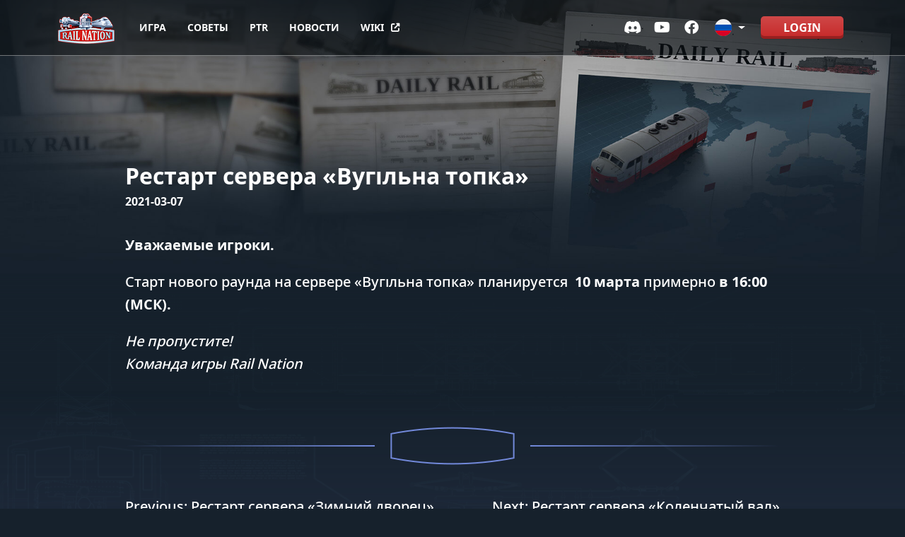

--- FILE ---
content_type: text/html; charset=UTF-8
request_url: https://www.railnation.ru/news/%D1%80%D0%B5%D1%81%D1%82%D0%B0%D1%80%D1%82-%D1%81%D0%B5%D1%80%D0%B2%D0%B5%D1%80%D0%B0-%D0%B2%D1%83%D0%B3%D1%96%D0%BB%D1%8C%D0%BD%D0%B0-%D1%82%D0%BE%D0%BF%D0%BA%D0%B0-7/
body_size: 57325
content:

<!doctype html>
<html lang="ru-RU">
<head>
	        <script src="https://cdn.consentmanager.net/delivery/cookieblock.min.js" data-cmp-ab="1"></script>
        <script type="text/javascript" data-cmp-ab="1" src="https://cdn.consentmanager.net/delivery/autoblocking/40dcf06677fd.js" data-cmp-host="d.delivery.consentmanager.net" data-cmp-cdn="cdn.consentmanager.net" data-cmp-codesrc="1"></script>
			<title>Рестарт сервера «Вугільна топка» &#x2d; Free browser&#x2d;based online strategy game &#8212; Rail Nation</title>

	<link href="//www.google-analytics.com" rel="dns-prefetch">
	<link href="/wp-content/themes/railnation2021/img/icons/favicon.ico" rel="shortcut icon">
	<link href="/wp-content/themes/railnation2021/img/icons/touch.png" rel="apple-touch-icon-precomposed">
	<meta charset="UTF-8">
	<meta name="author" content="Travian Games GmbH">
    <meta http-equiv="X-UA-Compatible" content="IE=edge,chrome=1">
    <meta name="viewport" content="width=device-width, initial-scale=1.0">
    <meta name="apple-itunes-app" content="app-id=1155453617">
    <meta name="google-play-app" content="app-id=com.traviangames.railnationworld">
	<link rel="profile" href="https://gmpg.org/xfn/11">
	<link href="/wp-content/themes/railnation2021/css/bootstrap.min.css" rel="stylesheet">
	<script src="/wp-content/themes/railnation2021/js/lib/jquery-3.6.0.min.js"></script>
	<title>Рестарт сервера «Вугільна топка» &#x2d; Free browser&#x2d;based online strategy game &#8212; Rail Nation</title>

<!-- The SEO Framework Создано Сибрэ Вайэр -->
<meta name="robots" content="max-snippet:-1,max-image-preview:standard,max-video-preview:-1" />
<meta name="description" content="Уважаемые игроки. Старт нового раунда на сервере &laquo;Вугільна топка&raquo; планируется 10 марта примерно в 16:00 (МСК). Не пропустите! Команда игры Rail Nation&#8230;" />
<meta property="og:locale" content="ru_RU" />
<meta property="og:type" content="website" />
<meta property="og:title" content="Рестарт сервера «Вугільна топка»" />
<meta property="og:description" content="Уважаемые игроки. Старт нового раунда на сервере &laquo;Вугільна топка&raquo; планируется 10 марта примерно в 16:00 (МСК). Не пропустите! Команда игры Rail Nation&#8230;" />
<meta property="og:url" content="https://www.railnation.ru/news/%d1%80%d0%b5%d1%81%d1%82%d0%b0%d1%80%d1%82-%d1%81%d0%b5%d1%80%d0%b2%d0%b5%d1%80%d0%b0-%d0%b2%d1%83%d0%b3%d1%96%d0%bb%d1%8c%d0%bd%d0%b0-%d1%82%d0%be%d0%bf%d0%ba%d0%b0-7/" />
<meta property="og:site_name" content="Free browser-based online strategy game &#8212; Rail Nation" />
<meta name="twitter:card" content="summary_large_image" />
<meta name="twitter:title" content="Рестарт сервера «Вугільна топка»" />
<meta name="twitter:description" content="Уважаемые игроки. Старт нового раунда на сервере &laquo;Вугільна топка&raquo; планируется 10 марта примерно в 16:00 (МСК). Не пропустите! Команда игры Rail Nation&#8230;" />
<link rel="canonical" href="https://www.railnation.ru/news/%d1%80%d0%b5%d1%81%d1%82%d0%b0%d1%80%d1%82-%d1%81%d0%b5%d1%80%d0%b2%d0%b5%d1%80%d0%b0-%d0%b2%d1%83%d0%b3%d1%96%d0%bb%d1%8c%d0%bd%d0%b0-%d1%82%d0%be%d0%bf%d0%ba%d0%b0-7/" />
<script type="application/ld+json">{"@context":"https://schema.org","@type":"BreadcrumbList","itemListElement":[{"@type":"ListItem","position":1,"item":{"@id":"https://www.railnation.ru/","name":"Free browser-based online strategy game &#8212; Rail Nation"}},{"@type":"ListItem","position":2,"item":{"@id":"https://www.railnation.ru/category/news/","name":"\u041d\u043e\u0432\u043e\u0441\u0442\u0438"}},{"@type":"ListItem","position":3,"item":{"@id":"https://www.railnation.ru/news/%d1%80%d0%b5%d1%81%d1%82%d0%b0%d1%80%d1%82-%d1%81%d0%b5%d1%80%d0%b2%d0%b5%d1%80%d0%b0-%d0%b2%d1%83%d0%b3%d1%96%d0%bb%d1%8c%d0%bd%d0%b0-%d1%82%d0%be%d0%bf%d0%ba%d0%b0-7/","name":"\u0420\u0435\u0441\u0442\u0430\u0440\u0442 \u0441\u0435\u0440\u0432\u0435\u0440\u0430 \u00ab\u0412\u0443\u0433\u0456\u043b\u044c\u043d\u0430 \u0442\u043e\u043f\u043a\u0430\u00bb"}}]}</script>
<!-- / The SEO Framework Создано Сибрэ Вайэр | 5.37ms meta | 7.39ms boot -->

<link rel='dns-prefetch' href='//www.rail-nation.com' />
<link rel="alternate" type="application/rss+xml" title="Free browser-based online strategy game - Rail Nation &raquo; Лента" href="https://www.railnation.ru/feed/" />
<link rel="alternate" type="application/rss+xml" title="Free browser-based online strategy game - Rail Nation &raquo; Лента комментариев" href="https://www.railnation.ru/comments/feed/" />
<link rel="alternate" type="application/rss+xml" title="Free browser-based online strategy game - Rail Nation &raquo; Лента комментариев к &laquo;Рестарт сервера «Вугільна топка»&raquo;" href="https://www.railnation.ru/news/%d1%80%d0%b5%d1%81%d1%82%d0%b0%d1%80%d1%82-%d1%81%d0%b5%d1%80%d0%b2%d0%b5%d1%80%d0%b0-%d0%b2%d1%83%d0%b3%d1%96%d0%bb%d1%8c%d0%bd%d0%b0-%d1%82%d0%be%d0%bf%d0%ba%d0%b0-7/feed/" />
		<!-- This site uses the Google Analytics by MonsterInsights plugin v8.20.1 - Using Analytics tracking - https://www.monsterinsights.com/ -->
							<script src="//www.googletagmanager.com/gtag/js?id=G-6WBY7G1WV8"  data-cfasync="false" data-wpfc-render="false" async></script>
			<script data-cfasync="false" data-wpfc-render="false">
				var mi_version = '8.20.1';
				var mi_track_user = true;
				var mi_no_track_reason = '';
				
								var disableStrs = [
										'ga-disable-G-6WBY7G1WV8',
									];

				/* Function to detect opted out users */
				function __gtagTrackerIsOptedOut() {
					for (var index = 0; index < disableStrs.length; index++) {
						if (document.cookie.indexOf(disableStrs[index] + '=true') > -1) {
							return true;
						}
					}

					return false;
				}

				/* Disable tracking if the opt-out cookie exists. */
				if (__gtagTrackerIsOptedOut()) {
					for (var index = 0; index < disableStrs.length; index++) {
						window[disableStrs[index]] = true;
					}
				}

				/* Opt-out function */
				function __gtagTrackerOptout() {
					for (var index = 0; index < disableStrs.length; index++) {
						document.cookie = disableStrs[index] + '=true; expires=Thu, 31 Dec 2099 23:59:59 UTC; path=/';
						window[disableStrs[index]] = true;
					}
				}

				if ('undefined' === typeof gaOptout) {
					function gaOptout() {
						__gtagTrackerOptout();
					}
				}
								window.dataLayer = window.dataLayer || [];

				window.MonsterInsightsDualTracker = {
					helpers: {},
					trackers: {},
				};
				if (mi_track_user) {
					function __gtagDataLayer() {
						dataLayer.push(arguments);
					}

					function __gtagTracker(type, name, parameters) {
						if (!parameters) {
							parameters = {};
						}

						if (parameters.send_to) {
							__gtagDataLayer.apply(null, arguments);
							return;
						}

						if (type === 'event') {
														parameters.send_to = monsterinsights_frontend.v4_id;
							var hookName = name;
							if (typeof parameters['event_category'] !== 'undefined') {
								hookName = parameters['event_category'] + ':' + name;
							}

							if (typeof MonsterInsightsDualTracker.trackers[hookName] !== 'undefined') {
								MonsterInsightsDualTracker.trackers[hookName](parameters);
							} else {
								__gtagDataLayer('event', name, parameters);
							}
							
						} else {
							__gtagDataLayer.apply(null, arguments);
						}
					}

					__gtagTracker('js', new Date());
					__gtagTracker('set', {
						'developer_id.dZGIzZG': true,
											});
										__gtagTracker('config', 'G-6WBY7G1WV8', {"forceSSL":"true","link_attribution":"true"} );
															window.gtag = __gtagTracker;										(function () {
						/* https://developers.google.com/analytics/devguides/collection/analyticsjs/ */
						/* ga and __gaTracker compatibility shim. */
						var noopfn = function () {
							return null;
						};
						var newtracker = function () {
							return new Tracker();
						};
						var Tracker = function () {
							return null;
						};
						var p = Tracker.prototype;
						p.get = noopfn;
						p.set = noopfn;
						p.send = function () {
							var args = Array.prototype.slice.call(arguments);
							args.unshift('send');
							__gaTracker.apply(null, args);
						};
						var __gaTracker = function () {
							var len = arguments.length;
							if (len === 0) {
								return;
							}
							var f = arguments[len - 1];
							if (typeof f !== 'object' || f === null || typeof f.hitCallback !== 'function') {
								if ('send' === arguments[0]) {
									var hitConverted, hitObject = false, action;
									if ('event' === arguments[1]) {
										if ('undefined' !== typeof arguments[3]) {
											hitObject = {
												'eventAction': arguments[3],
												'eventCategory': arguments[2],
												'eventLabel': arguments[4],
												'value': arguments[5] ? arguments[5] : 1,
											}
										}
									}
									if ('pageview' === arguments[1]) {
										if ('undefined' !== typeof arguments[2]) {
											hitObject = {
												'eventAction': 'page_view',
												'page_path': arguments[2],
											}
										}
									}
									if (typeof arguments[2] === 'object') {
										hitObject = arguments[2];
									}
									if (typeof arguments[5] === 'object') {
										Object.assign(hitObject, arguments[5]);
									}
									if ('undefined' !== typeof arguments[1].hitType) {
										hitObject = arguments[1];
										if ('pageview' === hitObject.hitType) {
											hitObject.eventAction = 'page_view';
										}
									}
									if (hitObject) {
										action = 'timing' === arguments[1].hitType ? 'timing_complete' : hitObject.eventAction;
										hitConverted = mapArgs(hitObject);
										__gtagTracker('event', action, hitConverted);
									}
								}
								return;
							}

							function mapArgs(args) {
								var arg, hit = {};
								var gaMap = {
									'eventCategory': 'event_category',
									'eventAction': 'event_action',
									'eventLabel': 'event_label',
									'eventValue': 'event_value',
									'nonInteraction': 'non_interaction',
									'timingCategory': 'event_category',
									'timingVar': 'name',
									'timingValue': 'value',
									'timingLabel': 'event_label',
									'page': 'page_path',
									'location': 'page_location',
									'title': 'page_title',
								};
								for (arg in args) {
																		if (!(!args.hasOwnProperty(arg) || !gaMap.hasOwnProperty(arg))) {
										hit[gaMap[arg]] = args[arg];
									} else {
										hit[arg] = args[arg];
									}
								}
								return hit;
							}

							try {
								f.hitCallback();
							} catch (ex) {
							}
						};
						__gaTracker.create = newtracker;
						__gaTracker.getByName = newtracker;
						__gaTracker.getAll = function () {
							return [];
						};
						__gaTracker.remove = noopfn;
						__gaTracker.loaded = true;
						window['__gaTracker'] = __gaTracker;
					})();
									} else {
										console.log("");
					(function () {
						function __gtagTracker() {
							return null;
						}

						window['__gtagTracker'] = __gtagTracker;
						window['gtag'] = __gtagTracker;
					})();
									}
			</script>
				<!-- / Google Analytics by MonsterInsights -->
		<script>
window._wpemojiSettings = {"baseUrl":"https:\/\/s.w.org\/images\/core\/emoji\/14.0.0\/72x72\/","ext":".png","svgUrl":"https:\/\/s.w.org\/images\/core\/emoji\/14.0.0\/svg\/","svgExt":".svg","source":{"concatemoji":"https:\/\/www.rail-nation.com\/wp-includes\/js\/wp-emoji-release.min.js?ver=6.3.1"}};
/*! This file is auto-generated */
!function(i,n){var o,s,e;function c(e){try{var t={supportTests:e,timestamp:(new Date).valueOf()};sessionStorage.setItem(o,JSON.stringify(t))}catch(e){}}function p(e,t,n){e.clearRect(0,0,e.canvas.width,e.canvas.height),e.fillText(t,0,0);var t=new Uint32Array(e.getImageData(0,0,e.canvas.width,e.canvas.height).data),r=(e.clearRect(0,0,e.canvas.width,e.canvas.height),e.fillText(n,0,0),new Uint32Array(e.getImageData(0,0,e.canvas.width,e.canvas.height).data));return t.every(function(e,t){return e===r[t]})}function u(e,t,n){switch(t){case"flag":return n(e,"\ud83c\udff3\ufe0f\u200d\u26a7\ufe0f","\ud83c\udff3\ufe0f\u200b\u26a7\ufe0f")?!1:!n(e,"\ud83c\uddfa\ud83c\uddf3","\ud83c\uddfa\u200b\ud83c\uddf3")&&!n(e,"\ud83c\udff4\udb40\udc67\udb40\udc62\udb40\udc65\udb40\udc6e\udb40\udc67\udb40\udc7f","\ud83c\udff4\u200b\udb40\udc67\u200b\udb40\udc62\u200b\udb40\udc65\u200b\udb40\udc6e\u200b\udb40\udc67\u200b\udb40\udc7f");case"emoji":return!n(e,"\ud83e\udef1\ud83c\udffb\u200d\ud83e\udef2\ud83c\udfff","\ud83e\udef1\ud83c\udffb\u200b\ud83e\udef2\ud83c\udfff")}return!1}function f(e,t,n){var r="undefined"!=typeof WorkerGlobalScope&&self instanceof WorkerGlobalScope?new OffscreenCanvas(300,150):i.createElement("canvas"),a=r.getContext("2d",{willReadFrequently:!0}),o=(a.textBaseline="top",a.font="600 32px Arial",{});return e.forEach(function(e){o[e]=t(a,e,n)}),o}function t(e){var t=i.createElement("script");t.src=e,t.defer=!0,i.head.appendChild(t)}"undefined"!=typeof Promise&&(o="wpEmojiSettingsSupports",s=["flag","emoji"],n.supports={everything:!0,everythingExceptFlag:!0},e=new Promise(function(e){i.addEventListener("DOMContentLoaded",e,{once:!0})}),new Promise(function(t){var n=function(){try{var e=JSON.parse(sessionStorage.getItem(o));if("object"==typeof e&&"number"==typeof e.timestamp&&(new Date).valueOf()<e.timestamp+604800&&"object"==typeof e.supportTests)return e.supportTests}catch(e){}return null}();if(!n){if("undefined"!=typeof Worker&&"undefined"!=typeof OffscreenCanvas&&"undefined"!=typeof URL&&URL.createObjectURL&&"undefined"!=typeof Blob)try{var e="postMessage("+f.toString()+"("+[JSON.stringify(s),u.toString(),p.toString()].join(",")+"));",r=new Blob([e],{type:"text/javascript"}),a=new Worker(URL.createObjectURL(r),{name:"wpTestEmojiSupports"});return void(a.onmessage=function(e){c(n=e.data),a.terminate(),t(n)})}catch(e){}c(n=f(s,u,p))}t(n)}).then(function(e){for(var t in e)n.supports[t]=e[t],n.supports.everything=n.supports.everything&&n.supports[t],"flag"!==t&&(n.supports.everythingExceptFlag=n.supports.everythingExceptFlag&&n.supports[t]);n.supports.everythingExceptFlag=n.supports.everythingExceptFlag&&!n.supports.flag,n.DOMReady=!1,n.readyCallback=function(){n.DOMReady=!0}}).then(function(){return e}).then(function(){var e;n.supports.everything||(n.readyCallback(),(e=n.source||{}).concatemoji?t(e.concatemoji):e.wpemoji&&e.twemoji&&(t(e.twemoji),t(e.wpemoji)))}))}((window,document),window._wpemojiSettings);
</script>
<style>
img.wp-smiley,
img.emoji {
	display: inline !important;
	border: none !important;
	box-shadow: none !important;
	height: 1em !important;
	width: 1em !important;
	margin: 0 0.07em !important;
	vertical-align: -0.1em !important;
	background: none !important;
	padding: 0 !important;
}
</style>
	<link rel='stylesheet' id='wp-block-library-css' href='https://www.rail-nation.com/wp-includes/css/dist/block-library/style.min.css?ver=6.3.1' media='all' />
<style id='wp-block-library-inline-css'>
.has-text-align-justify{text-align:justify;}
</style>
<link rel='stylesheet' id='jetpack-videopress-video-block-view-css' href='https://www.rail-nation.com/wp-content/plugins/jetpack/jetpack_vendor/automattic/jetpack-videopress/build/block-editor/blocks/video/view.css?minify=false&#038;ver=34ae973733627b74a14e' media='all' />
<link rel='stylesheet' id='mediaelement-css' href='https://www.rail-nation.com/wp-includes/js/mediaelement/mediaelementplayer-legacy.min.css?ver=4.2.17' media='all' />
<link rel='stylesheet' id='wp-mediaelement-css' href='https://www.rail-nation.com/wp-includes/js/mediaelement/wp-mediaelement.min.css?ver=6.3.1' media='all' />
<style id='classic-theme-styles-inline-css'>
/*! This file is auto-generated */
.wp-block-button__link{color:#fff;background-color:#32373c;border-radius:9999px;box-shadow:none;text-decoration:none;padding:calc(.667em + 2px) calc(1.333em + 2px);font-size:1.125em}.wp-block-file__button{background:#32373c;color:#fff;text-decoration:none}
</style>
<style id='global-styles-inline-css'>
body{--wp--preset--color--black: #000000;--wp--preset--color--cyan-bluish-gray: #abb8c3;--wp--preset--color--white: #ffffff;--wp--preset--color--pale-pink: #f78da7;--wp--preset--color--vivid-red: #cf2e2e;--wp--preset--color--luminous-vivid-orange: #ff6900;--wp--preset--color--luminous-vivid-amber: #fcb900;--wp--preset--color--light-green-cyan: #7bdcb5;--wp--preset--color--vivid-green-cyan: #00d084;--wp--preset--color--pale-cyan-blue: #8ed1fc;--wp--preset--color--vivid-cyan-blue: #0693e3;--wp--preset--color--vivid-purple: #9b51e0;--wp--preset--gradient--vivid-cyan-blue-to-vivid-purple: linear-gradient(135deg,rgba(6,147,227,1) 0%,rgb(155,81,224) 100%);--wp--preset--gradient--light-green-cyan-to-vivid-green-cyan: linear-gradient(135deg,rgb(122,220,180) 0%,rgb(0,208,130) 100%);--wp--preset--gradient--luminous-vivid-amber-to-luminous-vivid-orange: linear-gradient(135deg,rgba(252,185,0,1) 0%,rgba(255,105,0,1) 100%);--wp--preset--gradient--luminous-vivid-orange-to-vivid-red: linear-gradient(135deg,rgba(255,105,0,1) 0%,rgb(207,46,46) 100%);--wp--preset--gradient--very-light-gray-to-cyan-bluish-gray: linear-gradient(135deg,rgb(238,238,238) 0%,rgb(169,184,195) 100%);--wp--preset--gradient--cool-to-warm-spectrum: linear-gradient(135deg,rgb(74,234,220) 0%,rgb(151,120,209) 20%,rgb(207,42,186) 40%,rgb(238,44,130) 60%,rgb(251,105,98) 80%,rgb(254,248,76) 100%);--wp--preset--gradient--blush-light-purple: linear-gradient(135deg,rgb(255,206,236) 0%,rgb(152,150,240) 100%);--wp--preset--gradient--blush-bordeaux: linear-gradient(135deg,rgb(254,205,165) 0%,rgb(254,45,45) 50%,rgb(107,0,62) 100%);--wp--preset--gradient--luminous-dusk: linear-gradient(135deg,rgb(255,203,112) 0%,rgb(199,81,192) 50%,rgb(65,88,208) 100%);--wp--preset--gradient--pale-ocean: linear-gradient(135deg,rgb(255,245,203) 0%,rgb(182,227,212) 50%,rgb(51,167,181) 100%);--wp--preset--gradient--electric-grass: linear-gradient(135deg,rgb(202,248,128) 0%,rgb(113,206,126) 100%);--wp--preset--gradient--midnight: linear-gradient(135deg,rgb(2,3,129) 0%,rgb(40,116,252) 100%);--wp--preset--font-size--small: 13px;--wp--preset--font-size--medium: 20px;--wp--preset--font-size--large: 36px;--wp--preset--font-size--x-large: 42px;--wp--preset--spacing--20: 0.44rem;--wp--preset--spacing--30: 0.67rem;--wp--preset--spacing--40: 1rem;--wp--preset--spacing--50: 1.5rem;--wp--preset--spacing--60: 2.25rem;--wp--preset--spacing--70: 3.38rem;--wp--preset--spacing--80: 5.06rem;--wp--preset--shadow--natural: 6px 6px 9px rgba(0, 0, 0, 0.2);--wp--preset--shadow--deep: 12px 12px 50px rgba(0, 0, 0, 0.4);--wp--preset--shadow--sharp: 6px 6px 0px rgba(0, 0, 0, 0.2);--wp--preset--shadow--outlined: 6px 6px 0px -3px rgba(255, 255, 255, 1), 6px 6px rgba(0, 0, 0, 1);--wp--preset--shadow--crisp: 6px 6px 0px rgba(0, 0, 0, 1);}:where(.is-layout-flex){gap: 0.5em;}:where(.is-layout-grid){gap: 0.5em;}body .is-layout-flow > .alignleft{float: left;margin-inline-start: 0;margin-inline-end: 2em;}body .is-layout-flow > .alignright{float: right;margin-inline-start: 2em;margin-inline-end: 0;}body .is-layout-flow > .aligncenter{margin-left: auto !important;margin-right: auto !important;}body .is-layout-constrained > .alignleft{float: left;margin-inline-start: 0;margin-inline-end: 2em;}body .is-layout-constrained > .alignright{float: right;margin-inline-start: 2em;margin-inline-end: 0;}body .is-layout-constrained > .aligncenter{margin-left: auto !important;margin-right: auto !important;}body .is-layout-constrained > :where(:not(.alignleft):not(.alignright):not(.alignfull)){max-width: var(--wp--style--global--content-size);margin-left: auto !important;margin-right: auto !important;}body .is-layout-constrained > .alignwide{max-width: var(--wp--style--global--wide-size);}body .is-layout-flex{display: flex;}body .is-layout-flex{flex-wrap: wrap;align-items: center;}body .is-layout-flex > *{margin: 0;}body .is-layout-grid{display: grid;}body .is-layout-grid > *{margin: 0;}:where(.wp-block-columns.is-layout-flex){gap: 2em;}:where(.wp-block-columns.is-layout-grid){gap: 2em;}:where(.wp-block-post-template.is-layout-flex){gap: 1.25em;}:where(.wp-block-post-template.is-layout-grid){gap: 1.25em;}.has-black-color{color: var(--wp--preset--color--black) !important;}.has-cyan-bluish-gray-color{color: var(--wp--preset--color--cyan-bluish-gray) !important;}.has-white-color{color: var(--wp--preset--color--white) !important;}.has-pale-pink-color{color: var(--wp--preset--color--pale-pink) !important;}.has-vivid-red-color{color: var(--wp--preset--color--vivid-red) !important;}.has-luminous-vivid-orange-color{color: var(--wp--preset--color--luminous-vivid-orange) !important;}.has-luminous-vivid-amber-color{color: var(--wp--preset--color--luminous-vivid-amber) !important;}.has-light-green-cyan-color{color: var(--wp--preset--color--light-green-cyan) !important;}.has-vivid-green-cyan-color{color: var(--wp--preset--color--vivid-green-cyan) !important;}.has-pale-cyan-blue-color{color: var(--wp--preset--color--pale-cyan-blue) !important;}.has-vivid-cyan-blue-color{color: var(--wp--preset--color--vivid-cyan-blue) !important;}.has-vivid-purple-color{color: var(--wp--preset--color--vivid-purple) !important;}.has-black-background-color{background-color: var(--wp--preset--color--black) !important;}.has-cyan-bluish-gray-background-color{background-color: var(--wp--preset--color--cyan-bluish-gray) !important;}.has-white-background-color{background-color: var(--wp--preset--color--white) !important;}.has-pale-pink-background-color{background-color: var(--wp--preset--color--pale-pink) !important;}.has-vivid-red-background-color{background-color: var(--wp--preset--color--vivid-red) !important;}.has-luminous-vivid-orange-background-color{background-color: var(--wp--preset--color--luminous-vivid-orange) !important;}.has-luminous-vivid-amber-background-color{background-color: var(--wp--preset--color--luminous-vivid-amber) !important;}.has-light-green-cyan-background-color{background-color: var(--wp--preset--color--light-green-cyan) !important;}.has-vivid-green-cyan-background-color{background-color: var(--wp--preset--color--vivid-green-cyan) !important;}.has-pale-cyan-blue-background-color{background-color: var(--wp--preset--color--pale-cyan-blue) !important;}.has-vivid-cyan-blue-background-color{background-color: var(--wp--preset--color--vivid-cyan-blue) !important;}.has-vivid-purple-background-color{background-color: var(--wp--preset--color--vivid-purple) !important;}.has-black-border-color{border-color: var(--wp--preset--color--black) !important;}.has-cyan-bluish-gray-border-color{border-color: var(--wp--preset--color--cyan-bluish-gray) !important;}.has-white-border-color{border-color: var(--wp--preset--color--white) !important;}.has-pale-pink-border-color{border-color: var(--wp--preset--color--pale-pink) !important;}.has-vivid-red-border-color{border-color: var(--wp--preset--color--vivid-red) !important;}.has-luminous-vivid-orange-border-color{border-color: var(--wp--preset--color--luminous-vivid-orange) !important;}.has-luminous-vivid-amber-border-color{border-color: var(--wp--preset--color--luminous-vivid-amber) !important;}.has-light-green-cyan-border-color{border-color: var(--wp--preset--color--light-green-cyan) !important;}.has-vivid-green-cyan-border-color{border-color: var(--wp--preset--color--vivid-green-cyan) !important;}.has-pale-cyan-blue-border-color{border-color: var(--wp--preset--color--pale-cyan-blue) !important;}.has-vivid-cyan-blue-border-color{border-color: var(--wp--preset--color--vivid-cyan-blue) !important;}.has-vivid-purple-border-color{border-color: var(--wp--preset--color--vivid-purple) !important;}.has-vivid-cyan-blue-to-vivid-purple-gradient-background{background: var(--wp--preset--gradient--vivid-cyan-blue-to-vivid-purple) !important;}.has-light-green-cyan-to-vivid-green-cyan-gradient-background{background: var(--wp--preset--gradient--light-green-cyan-to-vivid-green-cyan) !important;}.has-luminous-vivid-amber-to-luminous-vivid-orange-gradient-background{background: var(--wp--preset--gradient--luminous-vivid-amber-to-luminous-vivid-orange) !important;}.has-luminous-vivid-orange-to-vivid-red-gradient-background{background: var(--wp--preset--gradient--luminous-vivid-orange-to-vivid-red) !important;}.has-very-light-gray-to-cyan-bluish-gray-gradient-background{background: var(--wp--preset--gradient--very-light-gray-to-cyan-bluish-gray) !important;}.has-cool-to-warm-spectrum-gradient-background{background: var(--wp--preset--gradient--cool-to-warm-spectrum) !important;}.has-blush-light-purple-gradient-background{background: var(--wp--preset--gradient--blush-light-purple) !important;}.has-blush-bordeaux-gradient-background{background: var(--wp--preset--gradient--blush-bordeaux) !important;}.has-luminous-dusk-gradient-background{background: var(--wp--preset--gradient--luminous-dusk) !important;}.has-pale-ocean-gradient-background{background: var(--wp--preset--gradient--pale-ocean) !important;}.has-electric-grass-gradient-background{background: var(--wp--preset--gradient--electric-grass) !important;}.has-midnight-gradient-background{background: var(--wp--preset--gradient--midnight) !important;}.has-small-font-size{font-size: var(--wp--preset--font-size--small) !important;}.has-medium-font-size{font-size: var(--wp--preset--font-size--medium) !important;}.has-large-font-size{font-size: var(--wp--preset--font-size--large) !important;}.has-x-large-font-size{font-size: var(--wp--preset--font-size--x-large) !important;}
.wp-block-navigation a:where(:not(.wp-element-button)){color: inherit;}
:where(.wp-block-post-template.is-layout-flex){gap: 1.25em;}:where(.wp-block-post-template.is-layout-grid){gap: 1.25em;}
:where(.wp-block-columns.is-layout-flex){gap: 2em;}:where(.wp-block-columns.is-layout-grid){gap: 2em;}
.wp-block-pullquote{font-size: 1.5em;line-height: 1.6;}
</style>
<link rel='stylesheet' id='railnation2021-style-css' href='https://www.rail-nation.com/wp-content/themes/railnation2021/style.css?ver=1.0.0' media='all' />
<link rel='stylesheet' id='jetpack_css-css' href='https://www.rail-nation.com/wp-content/plugins/jetpack/css/jetpack.css?ver=12.4' media='all' />
<script src='https://www.rail-nation.com/wp-content/plugins/google-analytics-for-wordpress/assets/js/frontend-gtag.min.js?ver=8.20.1' id='monsterinsights-frontend-script-js'></script>
<script data-cfasync="false" data-wpfc-render="false" id='monsterinsights-frontend-script-js-extra'>var monsterinsights_frontend = {"js_events_tracking":"true","download_extensions":"doc,pdf,ppt,zip,xls,docx,pptx,xlsx","inbound_paths":"[{\"path\":\"\\\/go\\\/\",\"label\":\"affiliate\"},{\"path\":\"\\\/recommend\\\/\",\"label\":\"affiliate\"}]","home_url":"https:\/\/www.railnation.ru","hash_tracking":"false","v4_id":"G-6WBY7G1WV8"};</script>
<link rel="https://api.w.org/" href="https://www.railnation.ru/wp-json/" /><link rel="alternate" type="application/json" href="https://www.railnation.ru/wp-json/wp/v2/posts/6486" /><link rel="EditURI" type="application/rsd+xml" title="RSD" href="https://www.rail-nation.com/xmlrpc.php?rsd" />
<link rel="alternate" type="application/json+oembed" href="https://www.railnation.ru/wp-json/oembed/1.0/embed?url=https%3A%2F%2Fwww.railnation.ru%2Fnews%2F%25d1%2580%25d0%25b5%25d1%2581%25d1%2582%25d0%25b0%25d1%2580%25d1%2582-%25d1%2581%25d0%25b5%25d1%2580%25d0%25b2%25d0%25b5%25d1%2580%25d0%25b0-%25d0%25b2%25d1%2583%25d0%25b3%25d1%2596%25d0%25bb%25d1%258c%25d0%25bd%25d0%25b0-%25d1%2582%25d0%25be%25d0%25bf%25d0%25ba%25d0%25b0-7%2F" />
<link rel="alternate" type="text/xml+oembed" href="https://www.railnation.ru/wp-json/oembed/1.0/embed?url=https%3A%2F%2Fwww.railnation.ru%2Fnews%2F%25d1%2580%25d0%25b5%25d1%2581%25d1%2582%25d0%25b0%25d1%2580%25d1%2582-%25d1%2581%25d0%25b5%25d1%2580%25d0%25b2%25d0%25b5%25d1%2580%25d0%25b0-%25d0%25b2%25d1%2583%25d0%25b3%25d1%2596%25d0%25bb%25d1%258c%25d0%25bd%25d0%25b0-%25d1%2582%25d0%25be%25d0%25bf%25d0%25ba%25d0%25b0-7%2F&#038;format=xml" />
<meta name="generator" content="qTranslate-XT 3.10.0" />
<link hreflang="x-default" href="" rel="alternate" />
<link hreflang="en" href="" rel="alternate" />
<link hreflang="de" href="" rel="alternate" />
<link hreflang="cs" href="" rel="alternate" />
<link hreflang="da" href="" rel="alternate" />
<link hreflang="us" href="" rel="alternate" />
<link hreflang="es" href="" rel="alternate" />
<link hreflang="fr" href="" rel="alternate" />
<link hreflang="el" href="" rel="alternate" />
<link hreflang="it" href="" rel="alternate" />
<link hreflang="nl" href="" rel="alternate" />
<link hreflang="no" href="" rel="alternate" />
<link hreflang="pl" href="" rel="alternate" />
<link hreflang="pt" href="" rel="alternate" />
<link hreflang="ro" href="" rel="alternate" />
<link hreflang="ru" href="" rel="alternate" />
<link hreflang="sv" href="" rel="alternate" />
<link hreflang="fi" href="" rel="alternate" />
<link hreflang="tr" href="" rel="alternate" />
<link hreflang="ua" href="" rel="alternate" />
	
	<link rel="stylesheet" href="/wp-content/themes/railnation2021/css/rnstyle.min.css">
	<link rel="stylesheet" href="/wp-content/themes/railnation2021/css/font-awesome-all.min.css">
	<link rel="stylesheet" href="/wp-content/plugins/railnation/minify.php?css">
    <script type="text/javascript" src="/wp-content/plugins/railnation/minify.php?before&js"></script>
	<script src="/wp-content/themes/railnation2021/js/countUp.umd.js"></script>
	<script>
		document.addEventListener("DOMContentLoaded", function(){
			document.querySelectorAll('.langDropdown___').forEach(function(everyitem){
				everyitem.addEventListener('mouseover', function(e)
				{
					let el_link = this.querySelector('button[data-bs-toggle]');

					if(el_link != null)
					{
						let nextEl = el_link.nextElementSibling;
						el_link.classList.add('show');
						nextEl.classList.add('show');
					}
				});
				everyitem.addEventListener('mouseleave', function(e)
				{
					let el_link = this.querySelector('button[data-bs-toggle]');

					if(el_link != null)
					{
						let nextEl = el_link.nextElementSibling;
						el_link.classList.remove('show');
						nextEl.classList.remove('show');
					}
				})
			});
		}); 
		// DOMContentLoaded  end
	</script>

	<script>

        (function(i,s,o,g,r,a,m){i['GoogleAnalyticsObject']=r;i[r]=i[r]||function(){
            (i[r].q=i[r].q||[]).push(arguments)},i[r].l=1*new Date();a=s.createElement(o),
            m=s.getElementsByTagName(o)[0];a.async=1;a.src=g;m.parentNode.insertBefore(a,m)
        })(window,document,'script','https://www.google-analytics.com/analytics.js','ga');
                ga('create', 'UA-108399686-42', 'auto');
                var removeUtm =	function(){
            if (!window.history.replaceState) { return; }
            var cleanSearch = window.location.search.replace(/utm_[^&]+&?/g, '').replace(/&$/, '').replace(/^\?$/, '');
            window.history.replaceState({}, '', window.location.pathname + cleanSearch + window.location.hash);
        };
        ga('set', 'anonymizeIp', true);
        var cleanedLocation = location.href.replace(/msid=[^&]&?/g, '').replace(/replytocom=[^&]&?/g, '');
        ga('set', 'location', cleanedLocation);
        ga('send', 'pageview', { 'hitCallback':removeUtm, location: cleanedLocation});

        (function() {
            var ga = document.createElement('script'); ga.type = 'text/javascript'; ga.async = true;
            ga.src = ('https:' == document.location.protocol ? 'https://ssl' : 'https://www') + '.google-analytics.com/ga.js';
            var s = document.getElementsByTagName('script')[0]; s.parentNode.insertBefore(ga, s);
        })();

    </script>
    <!-- header bidding -->
    <script> !(function () { window.googletag = window.googletag || {}; window.vmpbjs = window.vmpbjs || {}; window.vpb = window.vpb || {}; vpb.cmd = vpb.cmd || []; vpb.st=Date.now();  vpb.fastLoad = true; googletag.cmd = googletag.cmd || []; vmpbjs.cmd = vmpbjs.cmd || []; var cmds = []; try{ cmds = googletag.cmd.slice(0); googletag.cmd.length = 0; }catch(e){} var ready = false; function exec(cb) { return cb.call(googletag); } var overriden = false; googletag.cmd.push(function () { overriden = true; googletag.cmd.unshift = function (cb) { if (ready) { return exec(cb); } cmds.unshift(cb); if (cb._startgpt) { ready = true; for (var k = 0; k < cmds.length; k++) { exec(cmds[k]); } } }; googletag.cmd.push = function (cb) { if (ready) { return exec(cb); } cmds.push(cb); }; }); if(!overriden){ googletag.cmd.push = function (cb) { cmds.push(cb); }; googletag.cmd.unshift = function (cb) { cmds.unshift(cb); if (cb._startgpt) { ready = true; if (googletag.apiReady) { cmds.forEach(function (cb) { googletag.cmd.push(cb); }); } else { googletag.cmd = cmds; } } }; } var dayMs = 36e5, cb = parseInt(Date.now() / dayMs), vpbSrc = '//player.adtcdn.com/prebidlink/' + cb + '/wrapper_hb_740415_17333.js', pbSrc = vpbSrc.replace('wrapper_hb', 'hb'), gptSrc = '//securepubads.g.doubleclick.net/tag/js/gpt.js', c = document.head || document.body || document.documentElement; function loadScript(src, cb) { var s = document.createElement('script'); s.src = src; s.defer=false; c.appendChild(s); s.onload = cb; s.onerror = function(){ var fn = function(){}; fn._startgpt = true; googletag.cmd.unshift(fn); }; return s; } loadScript(pbSrc); loadScript(gptSrc); loadScript(vpbSrc); })() </script>
    
    <script async='async' src='https://www.googletagservices.com/tag/js/gpt.js'></script>
    <script>
        window.googletag = window.googletag || {cmd: []};
        googletag.cmd.push(function() {
            googletag.defineSlot('/4668275/railnation_square', [[300, 250], [320, 100], [250, 250], [728, 90]], 'div-gpt-ad-1634554525522-0').addService(googletag.pubads());
            googletag.pubads().enableSingleRequest();
            googletag.enableServices();
        });
    </script>

	<!-- Start Quantcast Tag -->
	<script type="text/javascript">
    window._qevents = window._qevents || [];
    (function() {
        var elem = document.createElement('script');
        elem.src = (document.location.protocol == "https:" ? "https://secure" : "http://edge") + ".quantserve.com/quant.js";
        elem.async = true;
        elem.type = "text/javascript";
        var scpt = document.getElementsByTagName('script')[0];
        scpt.parentNode.insertBefore(elem, scpt);
    })();

    window._qevents.push({
        "qacct": "p-6NxUhQABurhfG",
        "labels": "_fp.event.PageView"
    });
    </script>
    <!-- End Quantcast tag -->
</head>

<body class="post-template-default single single-post postid-6486 single-format-standard ru">
<div id="bg-sticky"></div>
<div id="bgbg"><div class="container"></div></div>
<div id="header-image"></div>
<div id="page" class="site">
	<header id="masthead" class="site-header " >
		<nav class="navbar navbar-dark navbar-expand-lg" id="site-navigation">
			<div class="container container-desktop-nav">
				<button class="navbar-toggler collapsed" type="button" data-bs-toggle="collapse" data-bs-target="#mainNavigation" aria-controls="mainNavigation" aria-expanded="false" aria-label="Toggle navigation">
					<span class="navbar-toggler-icon"></span>
				</button>
				<a href="https://www.railnation.ru" class="home_link">
					<img src="/images/logo_railnation_small.png" width="80" height="43" alt="Rail Nation"/>
				</a>
				<div id="mainNavigation" class="collapse navbar-collapse">

					<div class="menu-main-navigation-container"><ul id="primary-menu" class="navbar-nav me-auto mb-2 mb-lg-0"><li id="menu-item-6982" class="menu-item menu-item-type-post_type menu-item-object-page menu-item-6982"><a href="https://www.railnation.ru/game-info/">Игра</a></li>
<li id="menu-item-6983" class="menu-item menu-item-type-post_type menu-item-object-page menu-item-6983"><a href="https://www.railnation.ru/tips-tricks/">Советы</a></li>
<li id="menu-item-6985" class="menu-item menu-item-type-post_type menu-item-object-page menu-item-6985"><a href="https://www.railnation.ru/ptr/">PTR</a></li>
<li id="menu-item-8625" class="menu-item menu-item-type-custom menu-item-object-custom menu-item-8625"><a href="https://blog.rail-nation.com/ru">Новости</a></li>
</ul></div>					<ul class="navbar-nav me-auto mb-2 mb-lg-0 navbar-external">
						<li class="menu-item menu-item-type-custom"><a href="https://railnation.fandom.com/ru/wiki/" target="_blank">Wiki</a></li>
					</ul>
				</div>
				
				<div id="metaNavigation" class="align-items-center">
					<div id="metaSocial"  >
						<a href="https://discord.gg/railnation" target="_blank" class="btn-icon btn-link-discord" title="Discord"><i class="fab fa-discord fa-fw"></i></a>
						<a href="https://www.youtube.com/user/RailNationOfficial" target="_blank" class="btn-icon btn-link-youtube" title="YouTube"><i class="fab fa-youtube fa-fw"></i></a>
						<a href="https://www.facebook.com/RailNationINT" target="_blank" class="btn-icon btn-link-facebook" title="Facebook"><i class="fab fa-facebook fa-fw"></i></a>

					</div>

					

					<div class="dropdown langDropdown">
						<button class="btn btn-secondary dropdown-toggle" type="button" id="languageSwitch" data-bs-toggle="dropdown" aria-expanded="false">
						<div class="rnflag ru"></div>						</button>
						<ul class="dropdown-menu dropdown-menu-end" aria-labelledby="languageSwitch">
							<li><a class="dropdown-item" href="//www.railnation.cz"><div class="rnflag cz"></div>Čeština</a></li><li><a class="dropdown-item" href="//www.railnation.dk"><div class="rnflag dk"></div>Dansk</a></li><li><a class="dropdown-item" href="//www.railnation.de"><div class="rnflag de"></div>Deutsch</a></li><li><a class="dropdown-item" href="//www.rail-nation.com"><div class="rnflag world"></div>English (Global)</a></li><li><a class="dropdown-item" href="//www.railnation.us"><div class="rnflag us"></div>English (US)</a></li><li><a class="dropdown-item" href="//www.railnation.es"><div class="rnflag es"></div>Español (ESP)</a></li><li><a class="dropdown-item" href="//www.railnation.fr"><div class="rnflag fr"></div>Français</a></li><li><a class="dropdown-item" href="//www.railnation.gr"><div class="rnflag gr"></div>Ελληνικά</a></li><li><a class="dropdown-item" href="//www.railnation.it"><div class="rnflag it"></div>Italiano</a></li><li><a class="dropdown-item" href="//www.railnation.nl"><div class="rnflag nl"></div>Nederlands</a></li><li><a class="dropdown-item" href="//www.railnation.no"><div class="rnflag no"></div>Norsk</a></li><li><a class="dropdown-item" href="//www.railnation.pl"><div class="rnflag pl"></div>Polski</a></li><li><a class="dropdown-item" href="//www.railnation.pt"><div class="rnflag pt"></div>Português (POR)</a></li><li><a class="dropdown-item" href="//www.railnation.ro"><div class="rnflag ro"></div>Româna</a></li><li><a class="dropdown-item" href="//www.railnation.ru"><div class="rnflag ru"></div>Русский</a></li><li><a class="dropdown-item" href="//www.railnation.fi"><div class="rnflag fi"></div>Suomi</a></li><li><a class="dropdown-item" href="//www.railnation.se"><div class="rnflag se"></div>Svenska</a></li><li><a class="dropdown-item" href="//www.railnation.com.tr"><div class="rnflag tr"></div>Türkçe</a></li><li><a class="dropdown-item" href="//www.railnation.com.ua"><div class="rnflag ua"></div>Українська</a></li>						</ul>
					</div>

											<a class="jqFenster btnLogin btn btn--signal btn--small text-uppercase d-mobile-none" title="Login" href="#login" data-selector="#mellonModal"> Login </a>
					
				</div>				
			</div>

			<div class="container container-mobile-nav">
				<button class="btn btn-sidenav" type="button" data-bs-toggle="offcanvas" data-bs-target="#sideNavigation" aria-controls="sideNavigation">
					<i class="fas fa-bars fa-lg"></i>
				</button>
				<a href="https://www.railnation.ru" >
					<img src="/images/logo_railnation_small.png" width="80" height="43" alt="Rail Nation"/>
				</a>
				<div style="width:45px"></div>
			</div>


		</nav><!-- #site-navigation -->
		
	</header><!-- #masthead -->

	<div class="offcanvas offcanvas-start" tabindex="-1" id="sideNavigation" aria-labelledby="sideNavigationLabel">
		<div class="offcanvas-header">
			<button type="button" class="btnClose" data-bs-dismiss="offcanvas" aria-label="Close"><span></span></button>
		</div>
		<div class="offcanvas-body">
			<div class="text-center">
				<a href="https://www.railnation.ru" >
					<img src="/images/logo_railnation_small.png" width="80" height="43" alt="Rail Nation"/>
				</a>
			</div>
			<ul class="side-menu" style="margin-top: 24px; margin-bottom: 0;">
				<li class="menu-item"><a href="https://www.railnation.ru">Главная</a></li>
			</ul>
			<div class="menu-main-navigation-container"><ul id="primary-side-menu" class="side-menu"><li class="menu-item menu-item-type-post_type menu-item-object-page menu-item-6982"><a href="https://www.railnation.ru/game-info/">Игра</a></li>
<li class="menu-item menu-item-type-post_type menu-item-object-page menu-item-6983"><a href="https://www.railnation.ru/tips-tricks/">Советы</a></li>
<li class="menu-item menu-item-type-post_type menu-item-object-page menu-item-6985"><a href="https://www.railnation.ru/ptr/">PTR</a></li>
<li class="menu-item menu-item-type-custom menu-item-object-custom menu-item-8625"><a href="https://blog.rail-nation.com/ru">Новости</a></li>
</ul></div>			<ul class="side-menu">
				<li class="menu-item menu-item-type-custom"><a href="https://railnation.fandom.com/ru/wiki/" target="_blank">Wiki</a></li>
			</ul>
			<ul class="side-meta-nav">
				<li><a href="https://discord.gg/railnation"><i class="fab fa-discord fa-fw"></i>Discord</a></li>
				<li><a href="https://www.youtube.com/user/RailNationOfficial"><i class="fab fa-youtube fa-fw"></i>YouTube</a></li>
				<li><a href="https://www.facebook.com/RailNationINT"><i class="fab fa-facebook fa-fw"></i>Facebook</a></li>
			</ul>
		</div>
	</div>

	<div class="offcanvas offcanvas-bottom" tabindex="-1" id="sideNavigationLang" aria-labelledby="sideLanguageLabel">
		<div class="offcanvas-header">
			<div></div>
			<button type="button" class="btnClose" data-bs-dismiss="offcanvas" aria-label="Close"><span></span></button>
		</div>
		<div class="offcanvas-body">
			<ul>
				<li><a href="//www.railnation.cz"><div class="rnflag cz"></div>Čeština</a></li><li><a href="//www.railnation.dk"><div class="rnflag dk"></div>Dansk</a></li><li><a href="//www.railnation.de"><div class="rnflag de"></div>Deutsch</a></li><li><a href="//www.rail-nation.com"><div class="rnflag world"></div>English (Global)</a></li><li><a href="//www.railnation.us"><div class="rnflag us"></div>English (US)</a></li><li><a href="//www.railnation.es"><div class="rnflag es"></div>Español (ESP)</a></li><li><a href="//www.railnation.fr"><div class="rnflag fr"></div>Français</a></li><li><a href="//www.railnation.gr"><div class="rnflag gr"></div>Ελληνικά</a></li><li><a href="//www.railnation.it"><div class="rnflag it"></div>Italiano</a></li><li><a href="//www.railnation.nl"><div class="rnflag nl"></div>Nederlands</a></li><li><a href="//www.railnation.no"><div class="rnflag no"></div>Norsk</a></li><li><a href="//www.railnation.pl"><div class="rnflag pl"></div>Polski</a></li><li><a href="//www.railnation.pt"><div class="rnflag pt"></div>Português (POR)</a></li><li><a href="//www.railnation.ro"><div class="rnflag ro"></div>Româna</a></li><li><a href="//www.railnation.ru"><div class="rnflag ru"></div>Русский</a></li><li><a href="//www.railnation.fi"><div class="rnflag fi"></div>Suomi</a></li><li><a href="//www.railnation.se"><div class="rnflag se"></div>Svenska</a></li><li><a href="//www.railnation.com.tr"><div class="rnflag tr"></div>Türkçe</a></li><li><a href="//www.railnation.com.ua"><div class="rnflag ua"></div>Українська</a></li>			</ul>
		</div>
	</div>

<script>

	//show and hide social media links in the header 
	$(document).ready(function () {
		if( $('body.home').length ){
			$('#metaSocial').css({display:'none'});
		}
	});

	$(window).scroll(function() {
		if( $('body.home').length ){
			if ($(this).scrollTop() > 600) // check for media queries!!
			{
				$('#metaSocial').fadeIn();
			}
			else
			{
				$('#metaSocial').fadeOut();
			}
		}
		if ($(this).scrollTop() > 200)
		{
			$('#site-navigation').addClass('scrolled');
			$('#btn-scroll-top').addClass('visible');
		}
		else
		{
			$('#site-navigation').removeClass('scrolled');
			$('#btn-scroll-top').removeClass('visible');
		}

	});
</script>

	<main id="primary" class="site-main">
		<section class="single-post">
			<div class="container">
				<div class="row">
					<div class="col-lg-10 offset-lg-1">
						
<article id="post-6486" class="post-6486 post type-post status-publish format-standard hentry category-news">
	<header class="entry-header">
		<h3 class="entry-title">Рестарт сервера «Вугільна топка»</h3>			<div class="entry-meta">
				<span>2021-03-07</span>			</div><!-- .entry-meta -->
			</header><!-- .entry-header -->

	<div class="entry-content">
		<p><strong>Уважаемые игроки.</strong></p>
<p>Старт нового раунда на сервере «Вугільна топка» планируется <strong> 10 марта</strong> примерно <strong>в 16:00 (МСК).</strong></p>
<p><em>Не пропустите!<br />
Команда игры Rail Nation</em></p>
	</div><!-- .entry-content -->

	<footer class="entry-footer">
			</footer><!-- .entry-footer -->
</article><!-- #post-6486 -->
			
							<div class="divider"></div>

							
	<nav class="navigation post-navigation" aria-label="Записи">
		<h2 class="screen-reader-text">Навигация по записям</h2>
		<div class="nav-links"><div class="nav-previous"><a href="https://www.railnation.ru/news/%d1%80%d0%b5%d1%81%d1%82%d0%b0%d1%80%d1%82-%d1%81%d0%b5%d1%80%d0%b2%d0%b5%d1%80%d0%b0-%d0%b7%d0%b8%d0%bc%d0%bd%d0%b8%d0%b9-%d0%b4%d0%b2%d0%be%d1%80%d0%b5%d1%86-19/" rel="prev"><span class="nav-subtitle">Previous:</span> <span class="nav-title">Рестарт сервера «Зимний дворец»</span></a></div><div class="nav-next"><a href="https://www.railnation.ru/news/%d1%80%d0%b5%d1%81%d1%82%d0%b0%d1%80%d1%82-%d1%81%d0%b5%d1%80%d0%b2%d0%b5%d1%80%d0%b0-%d0%ba%d0%be%d0%bb%d0%b5%d0%bd%d1%87%d0%b0%d1%82%d1%8b%d0%b9-%d0%b2%d0%b0%d0%bb-20/" rel="next"><span class="nav-subtitle">Next:</span> <span class="nav-title">Рестарт сервера «Коленчатый вал»</span></a></div></div>
	</nav>					</div>
				</div>
			</div>
		</section>
	</main><!-- #main -->


	<footer id="colophon" class="site-footer  ">
		<div class="site-info container">
			

			<div class="d-lg-none"><button type="button" class="btn-empty btn-lang" data-bs-toggle="offcanvas" data-bs-target="#sideNavigationLang" aria-controls="sideNavigationLang"> <i class="fas fa-globe-europe fa-fw"></i> <span>русский язык</span><i class="fas fa-sort fa-fw"></i></button></div>
			<div class="logos">
				<a href="https://www.traviangames.com/" target="_blank" title="Нажмите для перехода на сайт Travian Games GmbH"><img src="/images/logo_traviangames.png" width="164" height="80" alt="Travian Games"></a>
				<a href="https://fairplayalliance.org" target="_blank" title="Fair Play Alliance"><img src="/images/logo_fairplayalliance.png" width="188" height="70" alt="Fair Play Alliance"></a>
				<a href="https://www.brightfuture.de/?lang=en#" target="_blank" title="Нажмите для перехода на сайт Bright Future GmbH"><img src="/images/logo_brightfuture.png" width="200" height="80" alt="Bright Future"></a>
			</div>
			<div class="links"><p>
        <a href="/rules/#read" title="Здесь находятся актуальные правила игры"
           class="fancybox">Правила игры</a> |
        <a href="https://agb.traviangames.com/terms-ru.pdf" title="Здесь вы найдете Общие условия Travian Games GmbH"
           target="_blank">Основные положения</a> |
		<a href="https://agb.traviangames.com/terms-ru.pdf#row" title="Право на отзыв"
           target="_blank">Право на отзыв</a> |
		<a href="https://www.traviangames.com/en/games-privacy-policy/" target="_blank"
           title="Здесь вы найдете Политику конфиденциальности Travian Games GmbH">Политика конфиденциальности</a> |
		<a href="/imprint/#read"
			title="Здесь вы найдете выходные данные Rail Nation">Контакты</a> |
        <a href="https://www.traviangames.com/en/career" target="_blank"
			title="Вакансии">Вакансии</a> |
        <a href="https://www.traviangames.com/affiliate-partners/" target="_blank"
           title="Узнайте больше о Партнерской программе">Партнерская программа</a> |
		<a href="https://support.rail-nation.com" target="_blank"
			title="Поддержка">Поддержка</a>

        </p></div>
			<div class="copyright"><p>Copyright © 2026 Bright Future Studio GmbH published by Travian Games GmbH</p></div>
			<div class="age-label">
				<a href="https://age-label.com/parents" target="_blank" title="age-label.com"><img src="https://www.rail-nation.com/wp-content/uploads/2025/04/age-xml-icon_16.png" alt="age.xml" width="150" height="40"></a>
			</div>
		</div><!-- .site-info -->
	</footer><!-- #colophon -->
</div><!-- #page -->


<!-- Modal -->
<div class="modal fade" id="videoModal" tabindex="-1" role="dialog" aria-labelledby="videoModal" aria-hidden="true">
	<div class="modal-dialog modal-video modal-dialog-centered" role="document">
		<div class="modal-content">
			<div class="modal-header">
				<button type="button" class="close" data-bs-dismiss="modal" aria-label="Close">
					<span aria-hidden="true"></span>
				</button>
			</div>
			<div class="modal-body">
				<!-- 16:9 aspect ratio -->
				<div class="ratio ratio-16x9">
					<iframe class="embed-responsive-item" src="" id="video"  allowscriptaccess="always" allow="autoplay"></iframe>
				</div>
			</div>
		</div>
	</div>
</div> 

<button type="button" id="btn-scroll-top">
	<i class="fas fa-arrow-up fa-fw fa-lg"></i>
</button>


<script>
	$(document).ready(function() {

		// Gets the video src from the data-src on each button
		var $videoSrc;  
		$('.video-btn').click(function() {
			$videoSrc = $(this).data( "src" );
		});
		
		// when the modal is opened autoplay it  
		$('#videoModal').on('shown.bs.modal', function (e) {
			
			// set the video src to autoplay and not to show related video. Youtube related video is like a box of chocolates... you never know what you're gonna get
			$("#video").attr('src',$videoSrc + "?autoplay=1&amp;modestbranding=1&amp;showinfo=0" ); 
		})

		// stop playing the youtube video when I close the modal
		$('#videoModal').on('hide.bs.modal', function (e) {
			// a poor man's stop video
			$("#video").attr('src',$videoSrc); 
		}) 



		if(/Android/i.test(navigator.userAgent)){
			var btn = $('.registerButton');

			btn.attr("href", "https://play.google.com/store/apps/details?id=com.traviangames.railnationworld");
			btn.removeClass('jqFenster');
			btn.removeAttr('data-selector');

			$('.d-android-none').addClass('d-none');
		}

		if(/iPhone|iPad|iPod/i.test(navigator.userAgent)){
			var btn = $('.registerButton');

			btn.attr("href", "https://itunes.apple.com/de/app/rail-nation/id1155453617?mt=8");
			btn.removeClass('jqFenster');
			btn.removeAttr('data-selector');

			$('.d-ios-none').addClass('d-none');
		}

		if(/Android|webOS|iPhone|iPad|iPod|BlackBerry|IEMobile|Opera Mini/i.test(navigator.userAgent)){
			$('.d-mobile-none').addClass('d-none');

			var videoBtn = $('.video-btn');
			var videoUrl = videoBtn.attr('data-src');

			videoUrl = videoUrl.replace('/embed/', '/watch?v=');

			videoBtn.removeAttr('data-bs-toggle');
			videoBtn.removeAttr('data-bs-target');
			videoBtn.removeAttr('data-src');

			videoBtn.click(function()
			{
				window.location = videoUrl;
			});
		}

		// highlight news menu entry
		if(window.location.href.indexOf("/category/") > -1) {
			$('#menu-item-1247').addClass('current_page_item');
			$('#menu-item-7014').addClass('current_page_item');
		}


	// document ready  
	});

	document.getElementById("btn-scroll-top").addEventListener("click", backToTop);

	function backToTop() {
  		document.body.scrollTop = 0;
  		document.documentElement.scrollTop = 0;
	}	

</script>
<script type="text/javascript" src="/wp-content/plugins/railnation/minify.php?after&js"></script>

<script type="text/javascript" src="https://mellon-rn.traviangames.com/rn/fenster-js.js"></script>
<script type="text/javascript" src="https://mellon-rn.traviangames.com/game-assets/js/min/sdk-js.js"></script>
<script type="text/javascript" src="/wp-content/themes/railnation2021/js/mellon/config.php"></script>
<script type="text/javascript" src="/wp-content/themes/railnation2021/js/mellon/mellon.js"></script>
<script src="/wp-content/themes/railnation2021/js/bootstrap.min.js"></script>

<!-- default modal dialog design -->
<div id="mellonModal" class="jqFensterModal" style="display:none;">
	<div class="jqFensterModalContent">Loading...</div>
</div>

<!-- hidden links for hash -->
 
<a href="#confirmation" class="jqFenster" style="display: none;" data-selector="#mellonModal" id="mellonConfirmation"></a>
 
<a href="#password-reset" class="jqFenster" style="display: none;"
   data-selector="#mellonModal" id="mellonAuthenticationPasswordReset"></a>

<a href="#password-reset-request" class="jqFenster" style="display: none;"
   data-selector="#mellonModal" id="mellonAuthenticationPasswordResetRequest"></a>

<a href="#activation" class="jqFenster" style="display: none;"
   data-selector="#mellonModal" id="mellonActivationActivate"></a>

<a href="#logout" class="jqFenster" style="display: none;"
   data-selector="#mellonModal" id="mellonAccountLogout"></a>

<a href="#account-welcome" class="jqFenster" style="display: none;"
   data-selector="#mellonModal" id="mellonAccountWelcome"></a>

<a href="#game-world-select" class="jqFenster" style="display: none;"
   data-selector="#mellonModal" id="mellonGameWorldSelect"></a>

<script type="text/javascript">
	// adding links to standard elements
	// $('#loginButton')
	$('.btnLogin')
		.data('mellonIframeUrl', mellonUrl.getLogin());
	$('#registerButton')
		.data('mellonIframeUrl', mellonUrl.getRegistration());
    $('.registerButton')
		.data('mellonIframeUrl', mellonUrl.getRegistration());
	$('#instantLoginButton')
		.data('mellonIframeUrl', mellonUrl.getInstantLogin());

	// adding links to hidden elements
	$('#mellonAuthenticationPasswordReset')
		.data('mellonIframeUrl', mellonUrl.getAuthenticationPasswordReset());
	$('#mellonAuthenticationPasswordResetRequest')
		.data('mellonIframeUrl', mellonUrl.getAuthenticationPasswordResetRequest());
	$('#mellonActivationActivate')
		.data('mellonIframeUrl', mellonUrl.getActivation());
	$('#mellonAccountLogout')
		.data('mellonIframeUrl', mellonUrl.getAccountLogout());
	$('#mellonAccountWelcome')
		.data('mellonIframeUrl', mellonUrl.getAccountWelcome());
	$('#mellonGameWorldSelect')
		.data('mellonIframeUrl', mellonUrl.getGameWorldSelect());

    $('#mellonConfirmation') .data('mellonIframeUrl', mellonUrl.getConfirmation()); 
</script>

<!-- /mellon -->

<script type="text/javascript">
	$(function () {
		switch (window.location.hash) {
			case '#recoverpw':
				var token = getParameterByName('recover');
				openMellonPopup('password-reset', '/token/' + token);
				break;
			case '#register':
				var code = getParameterByName('referal');
				if (code == '') {
					var code = getParameterByName('inviteCode');
				}
				openMellonPopup('registration', '/referral/' + code);
				break;
			case '#activation':
				var token = getParameterByName('token');
				openMellonPopup('activation', '/token/' + token);
				break;
		}
	});
	function openMellonPopup(action, get) {
		var $elem = $('a[href="#' + action + '"]:first');
		if ($elem.length && $elem.data('mellonIframeUrl')) {
			var urn = $elem.data('mellonIframeUrl') + get;
			$elem.data('mellonIframeUrl', urn).trigger('click');
		}
	}
	function getParameterByName(name) {
		name = name.replace(/[\[]/, "\\[").replace(/[\]]/, "\\]");
		var regex = new RegExp("[\\?&]" + name + "=([^&#]*)"), results = regex.exec(location.search);
		return results === null ? "" : decodeURIComponent(results[1].replace(/\+/g, " "));
	}

</script>


<script src='https://www.rail-nation.com/wp-content/themes/railnation2021/js/navigation.js?ver=1.0.0' id='railnation2021-navigation-js'></script>
</body>
</html>


--- FILE ---
content_type: text/javascript;charset=UTF-8
request_url: https://www.railnation.ru/wp-content/themes/railnation2021/js/mellon/config.php
body_size: 386
content:
var mellonUrl = new MellonUrl('https://mellon-rn.traviangames.com');
var mellonConfig = {
    url: mellonUrl.getBase(),
    application: {
        id: 'railnation',
        countryId: 'ru',
        instanceId: 'portal-ru',
        languageId: 'ru_RU',
        styles: 'https://www.railnation.de/wp-content/themes/railnation2021/css/mellon.min.css',
            },
    mellon: {
        cookie: {
            domain: '.railnation.ru' // second level only! with dot at the beggining!
        }
    }
};

--- FILE ---
content_type: text/plain
request_url: https://www.google-analytics.com/j/collect?v=1&_v=j102&aip=1&a=580665139&t=pageview&_s=1&dl=https%3A%2F%2Fwww.railnation.ru%2Fnews%2F%25D1%2580%25D0%25B5%25D1%2581%25D1%2582%25D0%25B0%25D1%2580%25D1%2582-%25D1%2581%25D0%25B5%25D1%2580%25D0%25B2%25D0%25B5%25D1%2580%25D0%25B0-%25D0%25B2%25D1%2583%25D0%25B3%25D1%2596%25D0%25BB%25D1%258C%25D0%25BD%25D0%25B0-%25D1%2582%25D0%25BE%25D0%25BF%25D0%25BA%25D0%25B0-7%2F&ul=en-us%40posix&dt=%D0%A0%D0%B5%D1%81%D1%82%D0%B0%D1%80%D1%82%20%D1%81%D0%B5%D1%80%D0%B2%D0%B5%D1%80%D0%B0%20%C2%AB%D0%92%D1%83%D0%B3%D1%96%D0%BB%D1%8C%D0%BD%D0%B0%20%D1%82%D0%BE%D0%BF%D0%BA%D0%B0%C2%BB%20-%20Free%20browser-based%20online%20strategy%20game%20%E2%80%94%20Rail%20Nation&sr=1280x720&vp=1280x720&_u=YEBAAEABAAAAACgAI~&jid=367106489&gjid=936639233&cid=1422469971.1769933382&tid=UA-108399686-42&_gid=1874266136.1769933382&_r=1&_slc=1&z=341729363
body_size: -450
content:
2,cG-PJBJ02NNHL